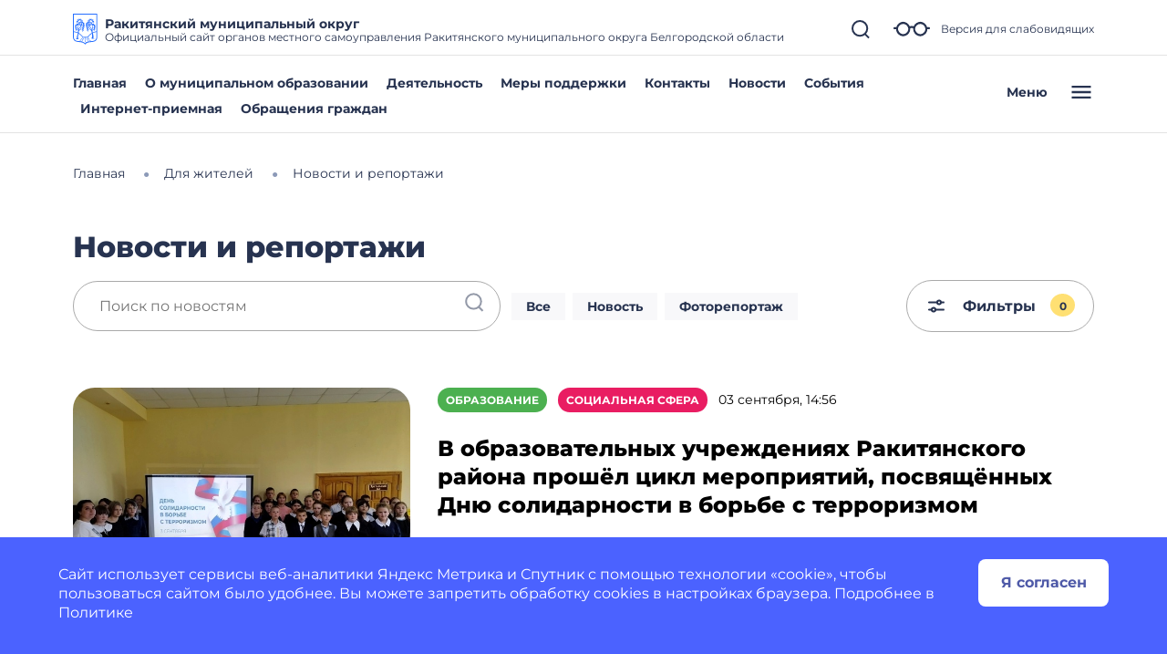

--- FILE ---
content_type: image/svg+xml
request_url: https://rakitnoe-r31.gosweb.gosuslugi.ru/netcat_files/c/Rakitnoe.svg
body_size: 7406
content:
<?xml version="1.0" encoding="UTF-8"?>
<!-- Generator: Adobe Illustrator 26.0.2, SVG Export Plug-In . SVG Version: 6.00 Build 0)  -->
<svg xmlns="http://www.w3.org/2000/svg" xmlns:xlink="http://www.w3.org/1999/xlink" id="Layer_1" x="0px" y="0px" width="112px" height="140px" viewBox="0 0 112 140" style="enable-background:new 0 0 112 140;" xml:space="preserve">
<style type="text/css">
	.st0{fill:#266FFF;}
</style>
<path class="st0" d="M0,0v102.54C0,121,10.56,127.27,28,128c24,1,28,12,28,12s4-11,28-12c17.44-0.73,28-7,28-25.46V0H0z M108,4  v75.34c-6.4,1.26-12.29,3.13-17.63,5.61c-0.04-0.16-0.07-0.31-0.1-0.45c-0.4-2.25-0.72-4.15-0.97-5.75  c0.05-3.64,0.44-7.17,0.83-10.58C90.55,64.43,91,60.55,91,56.44c0-3-0.4-5.69-1.16-8.04c0.38,0.03,0.77,0.1,1.17,0.21  c-0.03,0.2-0.05,0.39-0.05,0.59c-0.06,2.95,2.09,4.62,4.8,5.08c-0.72-1.27-1.09-2.66-1.75-3.94c-0.07-0.14-0.16-0.28-0.24-0.41  c1.37,0.93,2.63,2.2,3.51,3.66c-1.09,0.81-1.79,2.04-1.78,3.54c0.01,1.21,0.5,2.36,1.07,3.41c0.58-1.29,1.35-2.52,1.78-3.87  c0.03-0.08,0.05-0.16,0.07-0.24c0.1,0.47,0.16,0.95,0.16,1.42c0,1.26-0.08,2.32-0.22,3.28c-0.31,0.06-0.62,0.12-0.92,0.22  c-2.88,0.94-4.04,3.56-3.78,6.42c1.03-1.14,2.31-1.96,3.43-3c0.21-0.2,0.41-0.42,0.61-0.63c-0.11,0.41-0.23,0.81-0.35,1.21  c-0.3,1.02-0.61,2.05-0.85,3.23c-0.75,0.26-1.49,0.62-2.08,1.13c-1.86,1.63-1.92,4.1-0.81,6.17c0.62-1.4,1.66-2.45,2.36-3.77  c0.04-0.07,0.06-0.14,0.1-0.2c-0.12,1.07-0.07,2.17,0.25,3.37c0.37,1.37,1.02,2.67,1.67,3.93c0.44-2.06,0.91-4.1,0.8-6.22  c-0.02-0.48-0.08-0.95-0.15-1.42c0.07-1.1,0.22-2.05,0.42-2.93c0.34,1.45,0.98,2.77,1.21,4.27c1.63-1.79,2.24-4.2,0.89-6.35  c-0.31-0.5-0.71-0.93-1.16-1.32c0.38-1.3,0.73-2.69,0.93-4.43c0.58,1.51,1.36,2.91,1.84,4.47c1.41-2.73,1.47-5.71-0.78-8.03  c-0.31-0.32-0.67-0.61-1.03-0.88c-0.19-1.22-0.61-2.39-1.2-3.48c1.35,0.87,2.79,1.53,4.08,2.5c-0.48-3.04-2.17-5.48-5.36-6.03  c-0.51-0.09-1.04-0.12-1.56-0.11c-0.83-0.77-1.73-1.43-2.68-1.96c1.24-0.24,2.46-0.53,3.73-0.63c-2.36-1.99-5.22-2.71-8-1.04  c-0.12,0.07-0.24,0.16-0.36,0.25c-0.08,0-0.15-0.02-0.23-0.02c-0.21,0-0.41,0.02-0.61,0.02c-0.27-0.55-0.57-1.08-0.9-1.59  c0.01-0.07,0.03-0.14,0.04-0.21c0.4-3.22-1.42-5.53-4.2-6.88c0.42,1.15,0.64,2.33,0.91,3.51c-0.8-0.62-1.66-1.15-2.59-1.59  c-0.12-0.27-0.26-0.53-0.41-0.78c-1.68-2.76-4.57-3.45-7.58-2.76c1,0.62,1.88,1.37,2.79,2.09c-0.78-0.09-1.58-0.15-2.42-0.15  c-0.83,0-1.6,0.07-2.34,0.18c0.29-1.16,0.71-2.31,1.26-3.4c1.55,0.34,3.11,0.01,4.36-1.37c0.58-0.64,1.01-1.46,1.34-2.25  c-1.22,0.28-2.54,0.4-3.75,0.77c1.5-1.63,3.45-2.71,5.82-2.71c0.33,0,0.69,0.01,1.06,0.03c0.02,1.68,0.75,3.2,2.5,4.07  c0.78,0.39,1.67,0.58,2.53,0.69c-0.7-1.27-1.17-2.71-2.04-3.86c-0.16-0.21-0.34-0.41-0.52-0.61c2.34,0.46,4.65,1.55,5.6,3.9  c-0.41,0.28-0.79,0.59-1.11,0.97c-1.59,1.9-1.27,4.34,0.14,6.22c0.35-1.28,1.02-2.35,1.53-3.53c-0.01,0.97,0.13,1.97,0.49,3.02  c0.46,1.34,1.2,2.6,1.94,3.8c0.3-2.1,0.62-4.14,0.37-6.27c-0.06-0.49-0.14-0.97-0.25-1.45c0.17,0.21,0.34,0.43,0.53,0.64  c1.12,1.24,2.42,2.27,3.48,3.58c0.3-3.07-0.75-5.84-3.69-7.17c-0.28-0.13-0.58-0.23-0.89-0.33c-0.42-1.32-1.16-2.44-2.17-3.36  c1.5,0.18,3.01,0.2,4.49,0.52c-1.73-2.56-4.26-4.05-7.4-3.21c-0.44,0.12-0.86,0.29-1.28,0.48c-1.07-0.31-2.27-0.51-3.57-0.6  c1.67-0.53,3.23-1.34,4.94-1.79c-2.69-1.52-5.63-1.7-8.05,0.46c-0.55,0.49-1.02,1.08-1.44,1.69c-0.81,0.25-1.58,0.6-2.3,1.04  c0.19-0.34,0.37-0.68,0.53-1.03c0.7-1.51,1.14-3.12,1.94-4.6c-2.94,0.92-5.1,2.96-5.17,6.2c-0.01,0.52,0.04,1.04,0.12,1.56  c-0.79,0.86-1.49,1.84-2.08,2.9c0-0.03,0.01-0.07,0.01-0.1c0.01-1.67-0.25-3.31-0.13-4.99c-2.3,2.05-3.41,4.81-2.14,7.78  c0.18,0.42,0.41,0.83,0.67,1.22c-0.02,0.08-0.05,0.16-0.07,0.25c-2.3-0.55-4.53,0.31-6.35,2.04c1.36,0.03,2.68,0.29,4.01,0.46  c-0.89,0.55-1.67,1.21-2.34,1.94c-0.34-0.01-0.67,0-1,0.04c-3.21,0.36-5.06,2.68-5.71,5.69c1.4-0.93,2.96-1.51,4.41-2.34  c0.08-0.04,0.15-0.1,0.22-0.14c-0.38,0.88-0.66,1.81-0.85,2.77c-0.53,0.26-1.04,0.57-1.5,0.93c-2.54,2-2.88,4.96-1.84,7.85  c0.69-1.53,1.71-2.85,2.5-4.32c0.2-0.38,0.38-0.76,0.55-1.15c0.03,1.37,0.23,2.79,0.52,4.25c-0.34,0.33-0.66,0.67-0.93,1.05  c-1.9,2.61-1.43,5.55,0.35,8.06c0.26-1.66,0.87-3.21,1.24-4.83c0.06-0.29,0.11-0.59,0.15-0.88c0.26,0.97,0.55,1.95,0.84,2.95  c0.24,0.81,0.47,1.63,0.7,2.45c-0.24,0.17-0.48,0.34-0.7,0.53c-2.27,2.03-2.28,4.87-0.9,7.4c0.49-1.46,1.34-2.72,1.94-4.12  c0.14-0.33,0.26-0.67,0.38-1c0.42,1.77,0.75,3.54,0.89,5.27c-0.54,0.23-1.05,0.53-1.49,0.91c-1.86,1.63-1.93,4.1-0.81,6.17  c0.62-1.4,1.67-2.45,2.37-3.78c0.1-0.19,0.19-0.4,0.28-0.6c-0.09,0.55-0.15,1.1-0.18,1.65c-0.1,2.12,0.34,4.17,0.8,6.22  c0.65-1.26,1.3-2.56,1.67-3.93c0.48-1.79,0.38-3.36-0.06-4.91c0-0.03,0.01-0.05,0.01-0.07c0-0.65-0.04-1.29-0.09-1.94  c0.78,1.32,1.86,2.42,2.91,3.53c0.23-2.78,0.14-5.18-2.25-7.04c-0.4-0.32-0.85-0.58-1.32-0.83c-0.36-1.69-0.81-3.36-1.28-5.03  c0.28,0.36,0.57,0.72,0.89,1.06c1.12,1.24,2.43,2.26,3.49,3.57c0.28-3.07-0.76-5.84-3.72-7.16c-0.48-0.21-1-0.38-1.52-0.5  c-0.37-1.3-0.72-2.57-1-3.8c0.13,0.15,0.25,0.31,0.39,0.46c1.12,1.24,2.43,2.26,3.49,3.57c0.28-3.07-0.76-5.83-3.72-7.16  c-0.24-0.11-0.49-0.2-0.74-0.28c-0.06-0.56-0.1-1.12-0.1-1.65c0-1.01,0.13-2.06,0.4-3.08c0.03,0.16,0.04,0.32,0.08,0.47  c0.32,1.28,0.99,2.46,1.33,3.76c1.59-1.95,2.12-4.42,0.37-6.48c-0.18-0.21-0.38-0.4-0.59-0.59c0.75-1.23,1.8-2.29,3.2-3.06  c0,0.05-0.01,0.1-0.01,0.14c0,3.15,1.11,6.26,2.76,9.33c-1.05-0.92-2.26-1.61-3.29-2.6c-0.24,2.72,0.86,5.25,3.72,5.92  c0.53,0.12,1.09,0.16,1.64,0.15c0,0,0,0,0,0c-0.87,2.05-1.34,4.45-1.34,7.2c0,4.04,3.2,7.18,6.29,10.21  c2.73,2.68,5.55,5.45,6.04,8.68c0.03,0.22,0.13,0.4,0.26,0.56c0.5,2.03,0.98,4.01,1.41,5.97c-8.31,4.54-15.19,10.7-20.55,18.45  c-6.57-1.63-12.78-1.62-18.5,0.03c-7.42-8.56-14.26-14.23-20.58-17.98c0.35-1.96,0.58-4.02,0.58-6.18c0-0.32-0.01-0.63-0.02-0.94  l0.04,0c0.02-0.31-0.01-0.7-0.05-1.23c-0.01-0.11-0.02-0.23-0.03-0.35c0.11-1.31,1.41-2.2,3.65-3.61c3.41-2.14,8.08-5.08,8.08-12.45  c0-2.82-0.43-5.21-1.17-7.24c0.25-0.38,0.5-0.75,0.75-1.13c0.55,0.01,1.11-0.02,1.64-0.15c2.87-0.68,3.95-3.19,3.72-5.92  c-1.03,0.98-2.23,1.68-3.28,2.6c1.65-3.07,2.76-6.18,2.76-9.33c0-0.05-0.01-0.1-0.01-0.15c1.39,0.77,2.44,1.83,3.2,3.06  c-0.21,0.19-0.41,0.38-0.59,0.59c-1.74,2.06-1.24,4.54,0.37,6.48c0.34-1.3,1.02-2.48,1.33-3.76c0.04-0.15,0.05-0.31,0.08-0.47  c0.27,1.02,0.4,2.07,0.4,3.09c0,0.53-0.04,1.09-0.1,1.65c-0.25,0.08-0.5,0.18-0.75,0.28c-2.95,1.31-4.01,4.09-3.72,7.16  c1.05-1.31,2.36-2.33,3.49-3.57c0.14-0.15,0.26-0.31,0.39-0.46c-0.28,1.23-0.63,2.5-1,3.8c-0.52,0.12-1.04,0.28-1.52,0.5  c-2.95,1.31-4.01,4.09-3.72,7.16c1.05-1.31,2.36-2.34,3.49-3.57c0.31-0.34,0.6-0.7,0.88-1.06c-0.47,1.66-0.92,3.34-1.28,5.02  c-0.46,0.24-0.91,0.51-1.32,0.83c-2.39,1.85-2.48,4.27-2.24,7.04c1.04-1.11,2.13-2.22,2.91-3.54c-0.05,0.65-0.09,1.3-0.09,1.94  c0,0.02,0.01,0.04,0.01,0.06c-0.44,1.55-0.54,3.14-0.06,4.92c0.37,1.37,1.02,2.67,1.67,3.93c0.44-2.06,0.91-4.1,0.8-6.22  c-0.03-0.56-0.1-1.11-0.18-1.66c0.09,0.2,0.18,0.41,0.29,0.6c0.7,1.32,1.74,2.38,2.37,3.77c1.23-2.35,0.98-5.01-1.34-6.58  c-0.3-0.2-0.62-0.36-0.96-0.5c0.14-1.74,0.47-3.51,0.89-5.28c0.11,0.34,0.23,0.67,0.38,1c0.6,1.4,1.45,2.66,1.94,4.12  c1.38-2.53,1.37-5.37-0.9-7.4c-0.22-0.19-0.45-0.37-0.69-0.53c0.23-0.82,0.46-1.64,0.7-2.46c0.29-1,0.57-1.99,0.84-2.96  c0.05,0.29,0.09,0.59,0.15,0.88c0.36,1.63,0.98,3.17,1.24,4.83c1.78-2.52,2.26-5.44,0.35-8.06c-0.27-0.37-0.59-0.72-0.93-1.05  c0.25-1.24,0.43-2.45,0.5-3.63c0.82,1.61,1.92,3.04,2.69,4.69c1.03-2.9,0.7-5.85-1.84-7.85c-0.34-0.27-0.71-0.5-1.09-0.71  c-0.18-0.94-0.45-1.86-0.83-2.73c1.39,0.78,2.86,1.35,4.2,2.23c-0.67-3.01-2.49-5.33-5.72-5.69c-0.25-0.03-0.51-0.04-0.77-0.04  c-0.63-0.67-1.36-1.27-2.18-1.78c1.33-0.17,2.65-0.43,4.01-0.46c-1.83-1.72-4.05-2.59-6.35-2.04c-0.02-0.08-0.05-0.16-0.07-0.25  c0.25-0.39,0.48-0.79,0.66-1.22c1.28-3,0.15-5.7-2.14-7.78c0.12,1.68-0.15,3.32-0.13,4.99c0,0.03,0,0.07,0.01,0.1  c-0.59-1.06-1.28-2.04-2.08-2.9c0.09-0.52,0.14-1.04,0.12-1.56c-0.08-3.23-2.22-5.27-5.17-6.2c0.8,1.48,1.24,3.08,1.94,4.6  c0.16,0.35,0.34,0.69,0.53,1.03c-0.72-0.44-1.49-0.79-2.3-1.04c-0.42-0.61-0.9-1.2-1.44-1.69c-2.42-2.16-5.36-1.97-8.05-0.46  c1.63,0.43,3.1,1.2,4.69,1.72c0.08,0.03,0.17,0.05,0.25,0.07c-1.3,0.09-2.5,0.3-3.57,0.6c-0.42-0.19-0.85-0.36-1.28-0.48  c-3.13-0.84-5.68,0.65-7.4,3.21c1.49-0.32,3-0.34,4.5-0.52c-1.01,0.92-1.74,2.04-2.17,3.36c-0.3,0.09-0.6,0.2-0.89,0.33  c-2.93,1.32-4.01,4.11-3.69,7.17c1.05-1.32,2.35-2.34,3.48-3.58c0.19-0.2,0.35-0.42,0.53-0.64c-0.1,0.48-0.19,0.96-0.25,1.45  c-0.25,2.12,0.06,4.17,0.37,6.26c0.73-1.21,1.47-2.46,1.94-3.8c0.36-1.05,0.51-2.05,0.49-3.02c0.5,1.18,1.17,2.25,1.53,3.52  c1.57-2.13,1.73-4.8-0.32-6.7c-0.2-0.18-0.42-0.35-0.65-0.5c0.95-2.35,3.26-3.43,5.59-3.89c-0.18,0.2-0.36,0.39-0.52,0.6  c-0.88,1.15-1.34,2.6-2.04,3.86c0.86-0.11,1.75-0.3,2.53-0.69c1.74-0.87,2.47-2.39,2.49-4.07c0.37-0.02,0.73-0.03,1.07-0.03  c2.37,0,4.32,1.08,5.82,2.71c-1.21-0.38-2.53-0.49-3.75-0.78c0.33,0.8,0.76,1.6,1.34,2.25c1.24,1.38,2.8,1.72,4.36,1.38  c0.55,1.08,0.97,2.23,1.26,3.39c-0.74-0.11-1.51-0.18-2.33-0.18c-0.84,0-1.64,0.06-2.43,0.16c0.91-0.72,1.79-1.48,2.79-2.09  c-3.01-0.68-5.89,0-7.58,2.76c-0.15,0.25-0.29,0.51-0.41,0.78c-0.93,0.44-1.79,0.97-2.59,1.59c0.27-1.18,0.49-2.36,0.91-3.51  c-2.78,1.33-4.6,3.68-4.2,6.88c0.01,0.07,0.03,0.14,0.04,0.21c-0.31,0.49-0.6,1-0.87,1.53c-0.09,0-0.18-0.01-0.27-0.01  c-0.21,0-0.41,0.02-0.62,0.04c-0.11-0.08-0.22-0.16-0.33-0.23c-2.77-1.67-5.65-0.95-8,1.04c1.21,0.09,2.38,0.37,3.56,0.59  c-0.99,0.53-1.93,1.2-2.81,2c-0.42,0.01-0.85,0.03-1.26,0.1c-3.18,0.55-4.9,2.99-5.36,6.03c1.12-0.85,2.37-1.47,3.57-2.19  c-0.6,1.16-1,2.37-1.18,3.55c-0.19,0.16-0.37,0.32-0.53,0.5c-2.24,2.32-2.21,5.3-0.78,8.03c0.4-1.32,1.02-2.53,1.56-3.78  c0.25,1.36,0.61,2.67,0.99,3.94c-0.35,0.33-0.68,0.69-0.94,1.11c-1.34,2.14-0.74,4.58,0.9,6.36c0.2-1.39,0.77-2.63,1.12-3.95  c0.19,0.64,0.37,1.29,0.52,1.93l0.1-0.02c-0.13,0.7-0.23,1.41-0.27,2.13c-0.1,2.12,0.34,4.17,0.8,6.22  c0.64-1.25,1.31-2.56,1.67-3.93c0.32-1.2,0.38-2.3,0.25-3.36c0.03,0.07,0.06,0.14,0.1,0.2c0.7,1.32,1.75,2.38,2.37,3.77  c1.1-2.09,1.05-4.52-0.81-6.17c-0.64-0.56-1.42-0.93-2.24-1.19c-0.23-0.79-0.46-1.57-0.7-2.32c-0.26-0.84-0.52-1.67-0.75-2.5  c0.21,0.24,0.42,0.48,0.64,0.7c1.19,1.21,2.65,2.1,3.8,3.36c0.25-2.87-0.88-5.47-3.78-6.42c-0.42-0.14-0.86-0.22-1.3-0.28  c-0.17-0.89-0.29-1.79-0.33-2.73c-0.04-0.87,0.13-1.79,0.45-2.71c0.07,0.34,0.15,0.69,0.26,1.04c0.42,1.34,1.2,2.59,1.79,3.87  c0.56-1.04,1.06-2.2,1.07-3.41c0.01-1.61-0.8-2.89-2.02-3.69c0.4-0.62,0.87-1.22,1.4-1.78c0.77-0.8,1.62-1.47,2.51-2  c-0.14,0.23-0.28,0.45-0.4,0.68c-0.66,1.28-1.03,2.67-1.74,3.94c2.7-0.46,4.86-2.14,4.8-5.08c0-0.2-0.03-0.41-0.05-0.62  c0.39-0.1,0.79-0.17,1.18-0.21c-0.76,2.36-1.17,5.05-1.17,8.06c0,2.86,0.22,5.59,0.49,8.25c-0.09,1.44,0.09,2.2,0.12,3.67  c0.05,2.18,0.91,3.32,0.91,16.57c0,0.13-0.01,0.25-0.02,0.38C16.16,81.81,9.78,80.62,4,80.25V4H108z M74.5,43.19  c-0.43-0.73-1.07-1.37-1.73-1.9c0.01,1.46-0.34,2.85-0.38,4.29c0,0.06,0,0.11,0,0.17c-0.49-1.46-0.78-2.91-0.78-4.33  c0-0.36,0.02-0.73,0.05-1.1c0.84-0.19,1.76-0.3,2.78-0.3c2.19,0,4.13,0.35,5.83,1.02c-0.07,0-0.13-0.01-0.2-0.01  c-1.44,0-2.84,0.32-4.3,0.26c1.65,2.19,4.14,3.33,6.72,1.92c0.26-0.14,0.5-0.31,0.73-0.48c1.14,0.89,2.1,2.01,2.87,3.33  c-2.73,0.33-5.07,1.07-7,2.22c0.51-1.09,0.9-2.23,1.52-3.29c-2.71,0.42-4.9,2.04-4.89,5c0,0.35,0.05,0.7,0.11,1.06  c-0.18,0.22-0.34,0.45-0.51,0.68c-0.56-0.9-1.07-1.8-1.53-2.69c0.27-0.3,0.51-0.62,0.71-0.96C75.4,46.54,75.4,44.71,74.5,43.19z   M75.69,56.8c0.72,1.02,1.45,2.04,2.18,3.04c2.08,2.87,4.04,5.57,5.34,8.1c1.29,2.52,1.78,4.85,1.92,6.8  c-1.27-1.75-2.88-3.34-4.48-4.9c-2.85-2.79-5.54-5.43-5.54-8.42C75.12,59.71,75.31,58.17,75.69,56.8z M79.91,58.36  c-1.04-1.44-2.09-2.89-3.08-4.34c0.61-1.06,1.39-1.98,2.33-2.74c0.33,0.26,0.68,0.49,1.05,0.68c2.63,1.3,5.09,0.04,6.63-2.21  c-1.45,0.12-2.87-0.14-4.31-0.08c-0.28,0.01-0.57,0.05-0.85,0.08c1.57-0.69,3.41-1.11,5.53-1.28c0.82,2.24,1.25,4.9,1.25,7.97  c0,3.97-0.43,7.77-0.86,11.44c-0.14,1.23-0.28,2.48-0.4,3.74c-0.34-1.5-0.89-3.13-1.77-4.84C84.06,64.09,82.04,61.31,79.91,58.36z   M74,119.67c1.15,1.88,3.11,2.78,5.02,3.65c0.62,0.28,1.22,0.57,1.78,0.87c-3.88,0.31-7.24,0.89-10.16,1.63  c-1.53-1.54-1.63-2.57-1.72-3.84c-0.13-1.65-0.28-3.69-3.33-6.76c-1.18-1.19-1.79-3.68-2.38-6.09c-0.21-0.85-0.43-1.69-0.67-2.52  c1.24,0.21,2.49,0.46,3.76,0.8c0.32,2.05,1.25,3.92,2.64,5.32c0.76,0.76,1.78,1.05,2.69,1.3c0.83,0.23,1.54,0.43,1.87,0.9  c0.26,0.37,0.2,1.05,0.13,1.77C73.52,117.63,73.42,118.71,74,119.67z M61.5,129.32c-0.52-0.56-1.03-1.07-1.53-1.56  c-1.42-1.38-2.53-2.47-2.93-4.09c-0.14-0.58,0.11-1.14,0.53-2.01c0.55-1.14,1.23-2.55,0.65-4.44c-0.81-2.59-1.04-5.97-1.25-8.96  c-0.05-0.76-0.11-1.5-0.17-2.21c1.17,0.01,2.35,0.09,3.55,0.22c0.34,1.02,0.63,2.18,0.91,3.31c0.66,2.67,1.33,5.44,2.9,7.03  c2.53,2.55,2.64,3.99,2.75,5.51c0.1,1.29,0.22,2.62,1.57,4.29C65.73,127.26,63.42,128.26,61.5,129.32z M32.12,124.28  c1.15-0.73,2.26-1.51,3.17-2.41c0.97-0.96,1.41-2.14,1.83-3.29c0.3-0.81,0.58-1.57,1.02-2.16c0.76-1.02,1.99-1.81,3.29-2.64  c0.97-0.62,1.98-1.27,2.83-2.05c0.79-0.72,1.25-1.57,1.7-2.4c0.37-0.68,0.72-1.33,1.23-1.83c0.92-0.3,1.87-0.53,2.82-0.74  c-0.15,0.5-0.3,1-0.45,1.5c-0.57,1.95-1.11,3.79-2.02,5.43c-0.5,0.91-1.29,1.42-2.13,1.96c-1.14,0.74-2.43,1.57-2.92,3.43  c-0.53,2.03-1.95,4.5-3.1,6.3C37.22,124.9,34.8,124.53,32.12,124.28z M32.65,41.03c-0.07,0-0.13,0.01-0.2,0.01  c1.7-0.67,3.65-1.02,5.84-1.02c1.02,0,1.94,0.11,2.78,0.3c0.03,0.37,0.05,0.74,0.05,1.1c0,1.43-0.29,2.87-0.78,4.34  c0-0.06,0.01-0.12,0-0.17c-0.04-1.44-0.39-2.83-0.38-4.29c-2.14,1.7-3.22,4.23-1.74,6.77c0.2,0.34,0.44,0.66,0.71,0.96  c-0.62,1.21-1.35,2.43-2.14,3.65c-0.18-0.3-0.36-0.61-0.56-0.89c0.51-2.23,0.02-4.44-2.22-5.71c-0.74-0.42-1.61-0.65-2.45-0.78  c0.62,1.07,1.02,2.23,1.54,3.34c-1.94-1.38-4.17-2.21-6.47-2.58c0.77-1.32,1.73-2.43,2.87-3.32c0.23,0.18,0.47,0.35,0.73,0.48  c2.59,1.42,5.07,0.26,6.72-1.92C35.49,41.35,34.09,41.03,32.65,41.03z M36.7,62.59c0,5.98-3.67,8.28-6.9,10.31  c-0.79,0.5-1.56,0.98-2.26,1.51c0.22-1.88,0.76-4.09,1.99-6.47c1.3-2.53,3.26-5.23,5.33-8.1c0.45-0.62,0.9-1.25,1.35-1.87  C36.52,59.32,36.7,60.84,36.7,62.59z M29.86,49.67c-1.33-0.02-2.64,0.18-3.98,0.07c1.53,2.26,4.01,3.51,6.63,2.21  c0.13-0.06,0.25-0.14,0.37-0.21c0.89,0.86,1.69,1.94,2.32,3.28c-0.78,1.12-1.58,2.23-2.39,3.34c-2.13,2.95-4.15,5.73-5.53,8.42  c-0.86,1.67-1.42,3.25-1.78,4.72c-0.12-1.22-0.26-2.43-0.39-3.63c-0.42-3.67-0.86-7.47-0.86-11.44c0-3.08,0.43-5.75,1.26-8  C26.76,48.59,28.32,48.94,29.86,49.67z M10,118.83c-4.04-3.32-6-8.65-6-16.29V83.26c5.63,0.38,11.87,1.61,18.83,5.23  c-1.26,5.74-4.94,11.41-4.94,17.65c0,2.94,0.28,4.14,0.6,5.48c-0.65-0.06-1.96-0.6-2.28-0.29c-0.43,0.41,1.06,1.11,0.78,1.67  c-0.58,1.14-1.77,0.13-2.9,0.71c-0.39,0.2-0.89,0.54-0.89,0.98c0,2.16,6.9,0.73,10.11-0.3c1.08-0.35,2.57-0.79,2.85-1.9  c0.19-0.78-0.58-2.66-1.14-2.11c-0.21,0.21-0.44,0.37-0.68,0.52c-0.7-1.84-1.5-3.91-1.5-5.97c0-4.01,2.06-8.8,3.46-14.46  c5.75,3.55,11.97,8.8,18.72,16.53c-0.32,0.46-0.58,0.93-0.82,1.38c-0.39,0.71-0.75,1.38-1.29,1.88c-0.72,0.66-1.61,1.23-2.56,1.84  c-1.4,0.9-2.84,1.82-3.82,3.13c-0.61,0.82-0.96,1.76-1.29,2.66c-0.36,0.99-0.71,1.92-1.36,2.56c-1.18,1.16-2.83,2.16-4.43,3.14  l-0.75,0.46c-0.19-0.01-0.36-0.02-0.55-0.03C19.75,123.65,13.8,121.96,10,118.83z M56,133.3c-2.7-2.62-7.2-5.58-14.53-7.46  c1.15-1.85,2.44-4.22,2.98-6.27c0.29-1.11,1.08-1.62,2.07-2.26c0.96-0.62,2.05-1.32,2.79-2.67c1.02-1.84,1.61-3.87,2.19-5.84  c0.24-0.81,0.49-1.65,0.76-2.45c0.84-0.11,1.68-0.19,2.54-0.24c0.06,0.73,0.12,1.5,0.17,2.29c0.21,3.09,0.46,6.6,1.33,9.41  c0.35,1.13-0.06,1.98-0.54,2.97c-0.46,0.96-0.99,2.05-0.67,3.35c0.53,2.18,1.96,3.57,3.48,5.04c0.38,0.37,0.77,0.76,1.16,1.17  C58.22,131.34,56.99,132.35,56,133.3z M102,118.83c-3.79,3.12-9.7,4.81-18.06,5.17c-1.17-1.13-2.64-1.83-4.09-2.5  c-1.71-0.78-3.31-1.52-4.14-2.87c-0.24-0.39-0.18-1.06-0.11-1.76c0.09-1,0.2-2.13-0.48-3.1c-0.74-1.05-1.92-1.38-2.96-1.67  c-0.73-0.21-1.42-0.4-1.81-0.79c-1.05-1.05-1.73-2.47-2.02-4.03c4.94-7.22,11.27-13,18.92-17.33c0.58,3.18,0.95,6.33,0.89,9.59  c-0.07,3.52-1.27,8.3-2.06,10.82c-1.82-0.3-3.22-0.54-2.93,0.82c2.37,0.25,4.02,2.01,6.2,2.21c3.38,0.31,3.94-1.25,10.06-1.6  c0.06-0.43-3.68-1.41-6.5-1.54c0.52-2.08,1.24-5.15,1.24-7.52c0-5.48-1.77-11.07-2.94-14.85c5.08-2.41,10.69-4.23,16.8-5.48v20.15  C108,110.18,106.04,115.51,102,118.83z"></path>
<g>
</g>
<g>
</g>
<g>
</g>
<g>
</g>
<g>
</g>
<g>
</g>
<g>
</g>
<g>
</g>
<g>
</g>
<g>
</g>
<g>
</g>
<g>
</g>
<g>
</g>
<g>
</g>
<g>
</g>
</svg>
